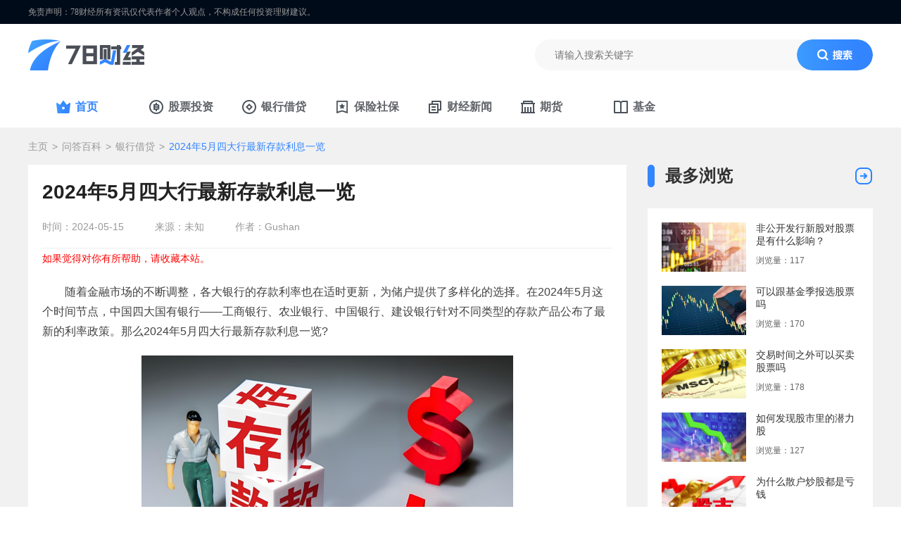

--- FILE ---
content_type: text/html
request_url: https://www.78game.com/wd/202405408026.html
body_size: 9452
content:

<!DOCTYPE html>
<html lang="zh-CN">
<head>
  <meta http-equiv="Content-Type" content="text/html;charset=UTF-8" />
  <title>2024年5月四大行最新存款利息一览-78财经网</title>
  <meta name="keywords" content="四大行">
  <meta name="description" content="随着金融市场的不断调整，各大银行的存款利率也在适时更新，为储户提供了多样化的选择。在2024年5月这个时间节点，中国四大国有银行——工商银行、农业银行、中国银行、建设银行针对不同类型的存款产品公布了最新的利率政策。">
  <meta name="author" content="78财经">
  <meta name="Copyright" content="78财经版权所有">
  <meta name="viewport" content="width=device-width, initial-scale=1.0">
  <meta name="bytedance-verification-code" content="F3iMVkWIU6XONPx2MZKN" />
  <link rel="apple-touch-icon" href="https://www.78game.com/favicon.ico">
  <link rel="mask-icon" href="https://www.78game.com/favicon.ico">
  <meta name="msapplication-TileImage" content="https://www.78game.com/favicon.ico">
  <meta http-equiv="expires" content="0">
  <meta http-equiv="Cache-Control" content="no-transform">
  <meta http-equiv="Cache-Control" content="no-siteapp">
  <meta http-equiv="x-ua-compatible" content="ie=edge">
  <meta name="referrer" content="always">
  <link rel="canonical" href="https://www.78game.com/wd/202405408026.html">
  <link rel="alternate" media="only screen and(max-width: 640px)" href="https://m.78game.com/wd/202405408026.html">
  <meta name="mobile-agent" content="format=html5; url=https://m.78game.com/wd/202405408026.html">
  <meta name="mobile-agent" content="format=xhtml; url=https://m.78game.com/wd/202405408026.html">
  <meta name="mobile-agent" content="format=wml; url=https://m.78game.com/wd/202405408026.html">
  <link href="//www.78game.com/assets/public/css/reset.css" rel="stylesheet">
  <link href="//www.78game.com/assets/common/css/swiper_4.5.3.min.css" rel="stylesheet" media="screen">
  
  <link rel="stylesheet" href="//www.78game.com/assets/common/css/common.css">
  
  
  <link href="//www.78game.com/assets/2021/pc/article/css/article.css" rel="stylesheet" media="screen">
  
  
  <link href="//www.78game.com/assets/2021/pc/common/css/sidebar.css" rel="stylesheet" media="screen">
  
  
  
  
  <script type="text/javascript" src="//www.78game.com/assets/common/js/jquery/jquery-3.1.0.min.js" charset="utf-8"></script>
  
  <script type="text/javascript" src="//www.78game.com/assets/common/js/common.js" charset="utf-8"></script>
  
  
  <script type="text/javascript" src="//www.78game.com/assets/common/js/ie_lazyload.min.js" charset="utf-8"></script>
  
  
  <script type="text/javascript" src="//www.78game.com/assets/2021/pc/article/js/article.js" charset="utf-8"></script>
  
  
  <script type="text/javascript" src="//www.78game.com/assets/2021/pc/common/js/sidebar.js" charset="utf-8"></script>
  
  
  <script type="text/javascript" src="//www.78game.com/assets/common/js/article_tuiguang.js" charset="utf-8"></script>
  
  
  <meta property="og:type" content="article">
  <meta property="og:description" content="随着金融市场的不断调整，各大银行的存款利率也在适时更新，为储户提供了多样化的选择。在2024年5月这个时间节点，中国四大国有银行——工商银行、农业银行、中国银行、建设银行针对不同类型的存款产品公布了最新的利率政策。">
  <meta property="og:release_date" content="2024-05-15T16:08:27">
  <meta property="og:title" content="2024年5月四大行最新存款利息一览">
  <meta property="og:url" content="https://www.78game.com/wd/202405408026.html">
  <meta property="og:site_name" content="78game">
  <script type="application/ld+json">
    {
        "@context": "https://ziyuan.baidu.com/contexts/cambrian.jsonld",
        "@id": 'https://www.78game.com/wd/202405408026.html',
        
        "@type": "article",
        
        "name": "2024年5月四大行最新存款利息一览",
        "url": "https://www.78game.com/wd/202405408026.html",
        "potentialAction": {
                "@type": "SearchAction",
                "target": "https://www.78game.com/wd/202405408026.html/search?q={search_term_string}",
                "query-input": "required name=search_term_string"
            }
        "appid": "否",
        "title": '2024年5月四大行最新存款利息一览',
        "description": '随着金融市场的不断调整，各大银行的存款利率也在适时更新，为储户提供了多样化的选择。在2024年5月这个时间节点，中国四大国有银行——工商银行、农业银行、中国银行、建设银行针对不同类型的存款产品公布了最新的利率政策。',
        "pubDate": '2024-05-15T16:08:27',
        "upDate": '1970-01-01T08:00:00',
        "data":{
                "WebPage":{
                    "pcUrl":"https://www.78game.com/wd/202405408026.html",
                    "wapUrl":"https://m.78game.com/wd/202405408026.html",
                    "fromSrc":"78财经"
                }
        }
    }
    </script>
  	<script>
      (function(){
      var el = document.createElement("script");
      el.src = "https://lf1-cdn-tos.bytegoofy.com/goofy/ttzz/push.js?11b83273b946d31ffc6e343d4420372924302bda6da3b973911f25927cc4bc28fd9a9dcb5ced4d7780eb6f3bbd089073c2a6d54440560d63862bbf4ec01bba3a";
      el.id = "ttzz";
      var s = document.getElementsByTagName("script")[0];
      s.parentNode.insertBefore(el, s);
      })(window)
	</script>

</head>

<body>
    <div class="page">
              <!-- header -->
        <header>
            <div class="mianze">
                <span>免责声明：78财经所有资讯仅代表作者个人观点，不构成任何投资理财建议。</span>
            </div>
            <div class="wrapper">
                <a href="https://www.78game.com/" class="logo" title="78财经">
                    <img src="//www.78game.com/assets/2021/pc/common/images/logo.png" alt="">
                </a>
                <div class="search">
                    <form>
                      <input class="input" name="q" type="text" placeholder="请输入搜索关键字" id="searchValue">
                      <input name="s" value="10236160761869243055" type="hidden">
                      <input name="entry" value="1" type="hidden">
                      <button class="btn icon_search" value="" type="submit" id="searchBtn"><i></i><span></span></button>
                    </form>
                   
                  </div>
            </div>
        </header>
        <!-- /header -->
        <!-- 导航 -->
        <nav class="nav">
            <div class="wrapper">
              <ul class="nav_list">
                <li class="active"><a href="/" target="_blank" title="首页">首页</a></li>
                <li><a href="//www.78game.com/gptz/" target="_blank" title="股票投资">股票投资</a></li>
                <li><a href="//www.78game.com/wd/yhjd/" target="_blank" title="银行借贷">银行借贷</a></li>
                <li><a href="//www.78game.com/lcbx/bxsb/" target="_blank" title="保险社保">保险社保</a></li>
                <li><a href="//www.78game.com/news/" target="_blank" title="财经新闻">财经新闻</a></li>
                <li><a href="//www.78game.com/jjqh/qh/" target="_blank" title="期货">期货</a></li>
                <li><a href="//www.78game.com/jjqh/jj/" target="_blank" title="基金">基金</a></li>
              </ul>
            </div>
        </nav>
        <!-- /导航 -->
      <div class="main">
        <div class="bread">
          <a href='https://www.78game.com/'>主页</a> > <a href='https://www.78game.com/wd/'>问答百科</a> > <a href='https://www.78game.com/wd/yhjd/'>银行借贷</a> > <span>2024年5月四大行最新存款利息一览</span>
        </div>
        <div class="content_box">
          <div class="main_left">
            <div class="article_box">
              <div class="article_title">
                <h1>2024年5月四大行最新存款利息一览</h1>
                <div class="other">
                  <span>时间：2024-05-15</span>
                  <span>来源：未知</span>
                  <span>作者：Gushan</span>
                </div>
              </div>
              <div class="content">
                
                <div class="api_clear">



                

<!--use type29-->

<span style="font-size:14px;"><span style="color:#ff0000;">如果觉得对你有所帮助，请收藏本站。</span></span>





</div>
                <p>
	随着金融市场的不断调整，各大银行的存款利率也在适时更新，为储户提供了多样化的选择。在2024年5月这个时间节点，中国四大国有银行&mdash;&mdash;工商银行、农业银行、中国银行、建设银行针对不同类型的存款产品公布了最新的利率政策。那么2024年5月四大行最新存款利息一览?</p>
<p style="text-align: center;">
	<img alt='2024年5月四大行最新存款利息一览' title='2024年5月四大行最新存款利息一览' class="scrollLoading" src="https://img.78game.com/uploads/allimg/240515/63-240515162035.png" /></p>
<h2>
	一、活期存款利率</h2>
<p>
	在活期存款方面，四大行统一调低了利率，响应了市场趋势，为储户提供便捷资金管理的同时，鼓励资金向更长期限的产品转移。目前公布的活期存款利率为0.02%，这一调整体现了活期存款作为流动性最强的储蓄方式，在当前低利率环境下的特点。</p>
<h2>
	二、定期存款利率</h2>
<p>
	对于偏好固定期限且希望获得相对稳定收益的储户，定期存款依旧是个不错的选择。四大行的定期存款利率分为六个档次，具体如下：</p>
<p>
	1、3个月：年化利率约为1.40%，适合短期资金存放。</p>
<p>
	2、6个月：年化利率提升至1.60%，为中期资金提供了更优的增值方案。</p>
<p>
	3、1年期：年化利率为1.70%，适合规划一年内的资金安排。</p>
<p>
	4、2年期：进一步提高至1.90%，适合较长期的资金锁定。</p>
<p>
	5、3年期：年化利率达到2.35%，在较长周期内提供了更为可观的回报。</p>
<p>
	6、5年期：顶格年化利率约为2.40%，为长期储户提供了稳定的收益预期。</p>
<h2>
	三、大额存单利率</h2>
<p>
	对于拥有较大闲置资金并追求更高收益的客户，大额存单成为了理想之选。四大银行的大额存单产品利率普遍高于普通定期存款，且期限选择丰富，利率详情如下：</p>
<p>
	1、1个月与3个月：年化利率均为1.5%，为短期资金增值提供了新途径。</p>
<p>
	2、6个月：年化利率升至1.7%，较3个月和1个月期限更具吸引力。</p>
<p>
	3、1年期：年化利率设定为1.8%，比普通定期更有优势。</p>
<p>
	4、2年期：年化利率为1.9%，适合中期财务规划。</p>
<p>
	5、3年期：年化利率高达2.35%，成为长期投资的热门选项。</p>
<p>
	6、5年期：年化利率同样为2.4%，与3年期持平，但提供了更长的投资期限。</p>
<p>
	2024年5月四大行的最新存款利率调整，为不同需求的储户提供了灵活多样的选择空间。无论是偏好高流动性的活期存款，还是寻求稳定收益的定期存款，或是有大额资金管理需求的投资者，都能在当前的利率体系中找到合适自己的存储方案。在进行存款决策时，储户应综合考量个人的财务状况、风险承受能力和未来的资金需求，以实现资产的最优化配置。</p>

                <div class="api_clear">



                


<center>
	<div style="text-align: left;">
		<span style="color: rgb(0, 128, 128); font-size: 14px;">免责声明：文章不代表本网站立场，文章内容仅供参考，不构成任何投资建议，谨防风险!</span></div>
</center>






</div>

              </div>
            </div>
            <!-- 相关阅读 end-->
            <div class="about_read">
              <div class="common_title">
                  <span>相关阅读</span>
                  <!-- <a class="more" href="" target="_blank"></a> -->
                </div>
                <div class="list">
                  <a href="https://www.78game.com/wd/202405408080.html" class="list_item no_img" target="_blank" title="理财产品是混合类好还是固定收益">
                      
                      <div class="right">
                          <div class="title"><span>理财产品是混合类好还是固定收益</span><span class="look_tim">
                              5分钟前发布
                          </span></div>
                          <p>在琳琅满目的理财市场中，投资者常面临一个抉择：是选择混合类理财产品，还是坚持稳健的固定收益产品?每种类型都有其独特的优势与潜在风险，适合不同风险偏好及投资目标的投资者。</p>
                          
                      </div>
                  </a>
<a href="https://www.78game.com/wd/202405408026.html" class="list_item no_img" target="_blank" title="2024年5月四大行最新存款利息一览">
                      
                      <div class="right">
                          <div class="title"><span>2024年5月四大行最新存款利息一览</span><span class="look_tim">
                              23小时前发布
                          </span></div>
                          <p>随着金融市场的不断调整，各大银行的存款利率也在适时更新，为储户提供了多样化的选择。在2024年5月这个时间节点，中国四大国有银行——工商银行、农业银行、中国银行、建设银行针对不同类型的存款产品公布了最新的利率政策。</p>
                          
                      </div>
                  </a>
<a href="https://www.78game.com/wd/202405408025.html" class="list_item no_img" target="_blank" title="500万存银行一年利息多少">
                      
                      <div class="right">
                          <div class="title"><span>500万存银行一年利息多少</span><span class="look_tim">
                              23小时前发布
                          </span></div>
                          <p>在当前的经济环境下，储蓄作为一种稳健的理财方式，仍然是许多人的首选。特别是对于拥有大额资金的储户而言，选择合适的银行及存款期限尤为重要。以五大国有商业银行——工商银行、农业银行、中国银行、建设银行和交通银行的定期存款利率为例，我们来具体计算一下如果将500万元人民币存入银行一年，按照1年期1.45%的年利率，能获得多少利息收入。</p>
                          
                      </div>
                  </a>
<a href="https://www.78game.com/wd/202405408024.html" class="list_item no_img" target="_blank" title="贷款利息为什么按360天算">
                      
                      <div class="right">
                          <div class="title"><span>贷款利息为什么按360天算</span><span class="look_tim">
                              23小时前发布
                          </span></div>
                          <p>在金融领域，特别是贷款业务中，有一个看似不寻常却广泛接受的惯例：一年的利息计算通常基于360天而非实际的365或366天。这一做法背后蕴含着历史传承、计算便利性以及行业标准化的考量。</p>
                          
                      </div>
                  </a>
<a href="https://www.78game.com/wd/202405408023.html" class="list_item no_img" target="_blank" title="银行利息如何计算">
                      
                      <div class="right">
                          <div class="title"><span>银行利息如何计算</span><span class="look_tim">
                              23小时前发布
                          </span></div>
                          <p>在日常的金融活动中，无论是存款还是贷款，利息的计算都是绕不开的话题。准确理解利息的计算方法不仅有助于我们更好地规划财务，还能在选择银行产品时做出更为明智的决策。</p>
                          
                      </div>
                  </a>
<a href="https://www.78game.com/wd/202405408022.html" class="list_item no_img" target="_blank" title="中国银行与中国人民银行有什么差别">
                      
                      <div class="right">
                          <div class="title"><span>中国银行与中国人民银行有什么差别</span><span class="look_tim">
                              23小时前发布
                          </span></div>
                          <p>在中国金融体系的浩瀚星图中，中国银行与中国人民银行作为两大重量级金融机构，各自扮演着不可替代的角色。尽管名称相似，两者在职能定位、服务对象、业务范围等方面却有着本质的区分。</p>
                          
                      </div>
                  </a>
<a href="https://www.78game.com/wd/202405408021.html" class="list_item no_img" target="_blank" title="四大行是哪几个银行">
                      
                      <div class="right">
                          <div class="title"><span>四大行是哪几个银行</span><span class="look_tim">
                              1天前发布
                          </span></div>
                          <p>在中国经济的广阔舞台上，矗立着四座金融巨擘，它们被统称为“四大行”，不仅是国内金融体系的中流砥柱，也是全球金融领域的关键参与者。这四大银行以其庞大的资产规模、广泛的业务网络、深厚的历史积淀以及对国民经济的深远影响，构成了中国经济血脉中的重要组成部分。</p>
                          
                      </div>
                  </a>
<a href="https://www.78game.com/wd/202405408020.html" class="list_item no_img" target="_blank" title="节假日可以办银行卡吗">
                      
                      <div class="right">
                          <div class="title"><span>节假日可以办银行卡吗</span><span class="look_tim">
                              1天前发布
                          </span></div>
                          <p>在快节奏的现代生活中，节假日成为了许多人安排个人事务的黄金时段，包括处理金融业务。</p>
                          
                      </div>
                  </a>
<a href="https://www.78game.com/wd/202405408019.html" class="list_item no_img" target="_blank" title="2024年四大银行排行榜">
                      
                      <div class="right">
                          <div class="title"><span>2024年四大银行排行榜</span><span class="look_tim">
                              1天前发布
                          </span></div>
                          <p>在2024年的全球经济舞台上，中国四大国有银行再次证明了其在全球金融体系中的稳固地位。根据最新发布的Brand Finance全球500强榜单，工商银行、中国建设银行、中国农业银行以及中国银行不仅继续占据全球最具价值银行品牌排行榜的前四位，而且品牌价值均呈现稳步增长态势，彰显了中国银行业在国际金融市场中的领导力和影响力。</p>
                          
                      </div>
                  </a>
<a href="https://www.78game.com/wd/202405408018.html" class="list_item no_img" target="_blank" title="国内互联网银行排行榜">
                      
                      <div class="right">
                          <div class="title"><span>国内互联网银行排行榜</span><span class="look_tim">
                              1天前发布
                          </span></div>
                          <p>在金融科技浪潮的推动下，中国的互联网银行如繁星般点缀在金融版图上，它们以创新的业务模式、高效的运营效率和卓越的客户体验，正逐步改变着传统银行业的格局。</p>
                          
                      </div>
                  </a>
<a href="https://www.78game.com/wd/202405408017.html" class="list_item no_img" target="_blank" title="类似于新网银行的银行还有几家">
                      
                      <div class="right">
                          <div class="title"><span>类似于新网银行的银行还有几家</span><span class="look_tim">
                              1天前发布
                          </span></div>
                          <p>在中国金融行业快速发展的背景下，新形态的银行如雨后春笋般涌现，新网银行作为一家典型的互联网银行，以其数字化、便捷化的金融服务模式受到了广泛关注。新网银行的成功不仅展示了金融科技的力量，也激发了市场对同类银行的兴趣。</p>
                          
                      </div>
                  </a>
<a href="https://www.78game.com/wd/202405407851.html" class="list_item no_img" target="_blank" title="2024年银行最新贷款利率一览">
                      
                      <div class="right">
                          <div class="title"><span>2024年银行最新贷款利率一览</span><span class="look_tim">
                              6天前发布
                          </span></div>
                          <p>随着经济环境的不断变化，各大银行纷纷调整其贷款产品利率，以适应市场需求并促进资金流动。2024年，无论是消费、经营、购车还是购房，各类贷款利率均呈现出多样化的趋势，为借款人提供了更加灵活的选择空间。</p>
                          
                      </div>
                  </a>
<a href="https://www.78game.com/wd/202405407850.html" class="list_item no_img" target="_blank" title="房贷在什么时候扣款">
                      
                      <div class="right">
                          <div class="title"><span>房贷在什么时候扣款</span><span class="look_tim">
                              6天前发布
                          </span></div>
                          <p>在承担着房贷的日常生活中，了解房贷扣款的具体时间至关重要，它关乎到资金安排、避免逾期罚款以及维护良好的信用记录。不同银行或贷款机构对于房贷扣款的时间设定各有差异，但通常遵循一定的规律和原则。</p>
                          
                      </div>
                  </a>
<a href="https://www.78game.com/wd/202405407849.html" class="list_item no_img" target="_blank" title="20年的房贷提前还可以吗">
                      
                      <div class="right">
                          <div class="title"><span>20年的房贷提前还可以吗</span><span class="look_tim">
                              6天前发布
                          </span></div>
                          <p>在当今社会，购房贷款已成为多数家庭的重大财务决策之一，而20年房贷期限更是不少购房者的选择。随着时间推移，一些借款人可能会遇到财务状况改善的情况，进而考虑提前还款以减轻长期负债压力或节省利息支出。</p>
                          
                      </div>
                  </a>
<a href="https://www.78game.com/wd/202405407848.html" class="list_item no_img" target="_blank" title="利率降低对等额本息有影响吗">
                      
                      <div class="right">
                          <div class="title"><span>利率降低对等额本息有影响吗</span><span class="look_tim">
                              6天前发布
                          </span></div>
                          <p>在当今多变的金融市场中，利率的波动是常态，而这对采用等额本息还款方式的借款人而言，无疑是一个值得探讨的话题。等额本息还款是一种常见的贷款偿还方式，特点是每月还款金额固定，包含本金和利息两部分，其中每月的利息支付随着剩余本金的减少而逐步下降。</p>
                          
                      </div>
                  </a>

                </div>
            </div>
            <!-- 相关阅读 end-->
          </div>
          <div class="sidebar">
                   
        
        	<!-- 最多浏览 -->
				<div class="maximum_browsing">
              <div class="common_title">
                <span>最多浏览</span>
                <a class="more" href="//www.78game.com/gptz/" target="_blank"></a>
              </div>
              <div class="list_wrap">
                <a href="https://www.78game.com/gptz/202406409372.html" target="_blank" class="list_item" title="非公开发行新股对股票是有什么影响？">
                  <img src="https://img.78game.com/uploads/allimg/240611/63-2406111T230.png" alt="非公开发行新股对股票是有什么影响？">
                  <div class="right">
                    <p>非公开发行新股对股票是有什么影响？</p>
                    <span>浏览量：117</span>
                  </div>
                </a>
<a href="https://www.78game.com/gptz/202406409371.html" target="_blank" class="list_item" title="可以跟基金季报选股票吗">
                  <img src="https://img.78game.com/uploads/allimg/240611/63-2406111S953.png" alt="可以跟基金季报选股票吗">
                  <div class="right">
                    <p>可以跟基金季报选股票吗</p>
                    <span>浏览量：170</span>
                  </div>
                </a>
<a href="https://www.78game.com/gptz/202406409370.html" target="_blank" class="list_item" title="交易时间之外可以买卖股票吗">
                  <img src="https://img.78game.com/uploads/allimg/240611/63-2406111SK6.png" alt="交易时间之外可以买卖股票吗">
                  <div class="right">
                    <p>交易时间之外可以买卖股票吗</p>
                    <span>浏览量：178</span>
                  </div>
                </a>
<a href="https://www.78game.com/gptz/202406409369.html" target="_blank" class="list_item" title="如何发现股市里的潜力股">
                  <img src="https://img.78game.com/uploads/allimg/240611/63-2406111S516.png" alt="如何发现股市里的潜力股">
                  <div class="right">
                    <p>如何发现股市里的潜力股</p>
                    <span>浏览量：127</span>
                  </div>
                </a>
<a href="https://www.78game.com/gptz/202406409368.html" target="_blank" class="list_item" title="为什么散户炒股都是亏钱">
                  <img src="https://img.78game.com/uploads/allimg/240611/63-2406111S221.png" alt="为什么散户炒股都是亏钱">
                  <div class="right">
                    <p>为什么散户炒股都是亏钱</p>
                    <span>浏览量：79</span>
                  </div>
                </a>

              </div>
				</div>
           <!-- 快讯 -->
            <div class="common_title">
              <span>7x24快讯</span>
              <a class="more" href="/cjkx/" target="_blank"></a>
            </div>
            <div class="kuaixun">
                <div class="kuaixun_wrap">
                  <div class="item">
                        <i></i>
                        <div class="kx_tim">2025-12-15 11:13:25</div>
                        <a class="tit" href="https://www.78game.com/news/445627.html" target="_blank" title="OpenAI概念股美股遇冷 市值蒸发超5000亿">OpenAI概念股美股遇冷 市值蒸发超5000亿</a>
                    </div>
<div class="item">
                        <i></i>
                        <div class="kx_tim">2025-12-15 11:13:11</div>
                        <a class="tit" href="https://www.78game.com/news/445630.html" target="_blank" title="美股策略师预测2026年标普走势">美股策略师预测2026年标普走势</a>
                    </div>
<div class="item">
                        <i></i>
                        <div class="kx_tim">2025-12-15 11:12:59</div>
                        <a class="tit" href="https://www.78game.com/news/445631.html" target="_blank" title="SpaceX计划2026年IPO 目标估值1.5万亿美元">SpaceX计划2026年IPO 目标估值1.5万亿美元</a>
                    </div>
<div class="item">
                        <i></i>
                        <div class="kx_tim">2025-12-15 11:12:48</div>
                        <a class="tit" href="https://www.78game.com/news/445632.html" target="_blank" title="小鹏汽车将发布VLA 2.0 挑战特斯拉FSD">小鹏汽车将发布VLA 2.0 挑战特斯拉FSD</a>
                    </div>
<div class="item">
                        <i></i>
                        <div class="kx_tim">2025-12-15 11:12:20</div>
                        <a class="tit" href="https://www.78game.com/news/445633.html" target="_blank" title="美股“AI交易”股集体下挫">美股“AI交易”股集体下挫</a>
                    </div>
<div class="item">
                        <i></i>
                        <div class="kx_tim">2025-12-15 11:11:56</div>
                        <a class="tit" href="https://www.78game.com/news/445634.html" target="_blank" title="摩尔线程拟用75亿闲置资金进行现金管理">摩尔线程拟用75亿闲置资金进行现金管理</a>
                    </div>
<div class="item">
                        <i></i>
                        <div class="kx_tim">2025-12-15 11:11:30</div>
                        <a class="tit" href="https://www.78game.com/news/445636.html" target="_blank" title="摩尔线程股价飙升 市值逼近寒武纪">摩尔线程股价飙升 市值逼近寒武纪</a>
                    </div>
<div class="item">
                        <i></i>
                        <div class="kx_tim">2025-12-15 11:11:10</div>
                        <a class="tit" href="https://www.78game.com/news/445638.html" target="_blank" title="北交所市值打新传闻不实 市场期待改革">北交所市值打新传闻不实 市场期待改革</a>
                    </div>

                </div>
            </div>
          <!-- 快讯 end-->
          <!-- 推荐游戏 -->
          <div class="selected_game_nopic">
            <div class="common_title">
              <span>热门文章</span>
              <a class="more" href="//www.78game.com/wd/yhjd/" target="_blank"></a>
            </div>
            <div class="list">
              <a class="item" href="https://www.78game.com/wd/202501419046.html" title="国债一共分几种 国债种类大全" target="_blank">
                国债一共分几种 国债种类大全
              </a>
<a class="item" href="https://www.78game.com/wd/202501419045.html" title="什么是央行逆回购 央行逆回购含义解析" target="_blank">
                什么是央行逆回购 央行逆回购含义解析
              </a>
<a class="item" href="https://www.78game.com/wd/202501419047.html" title="钱如何避免贬值太快 钱保值的方法" target="_blank">
                钱如何避免贬值太快 钱保值的方法
              </a>
<a class="item" href="https://www.78game.com/wd/202501419044.html" title="2025年1月农商银行利息是多少 2025年1月农商银行最新利息" target="_blank">
                2025年1月农商银行利息是多少 2025年1月农商银行最新利息
              </a>
<a class="item" href="https://www.78game.com/wd/202501419043.html" title="2025年国债与定期存款哪个利息高 2025年国债与定期存款利息一览" target="_blank">
                2025年国债与定期存款哪个利息高 2025年国债与定期存款利息一览
              </a>
<a class="item" href="https://www.78game.com/wd/202412418228.html" title="12月LPR报价是多少" target="_blank">
                12月LPR报价是多少
              </a>
<a class="item" href="https://www.78game.com/wd/202412418227.html" title="小额理财（不亏本金）有哪些方式" target="_blank">
                小额理财（不亏本金）有哪些方式
              </a>
<a class="item" href="https://www.78game.com/wd/202412418226.html" title="2024年12月工商银行最新利息是多少" target="_blank">
                2024年12月工商银行最新利息是多少
              </a>
<a class="item" href="https://www.78game.com/wd/202412418225.html" title="农村信用社存十万利息有多少" target="_blank">
                农村信用社存十万利息有多少
              </a>
<a class="item" href="https://www.78game.com/wd/202305348357.html" title="余额宝元旦收益如何计算" target="_blank">
                余额宝元旦收益如何计算
              </a>

            </div>
          </div>
          <!-- 推荐游戏 end-->

          </div>
        </div>
      </div>
      <!-- 底部 -->
              <div class="bottom">
            <div class="wrapper">
                <div class="bottom_nav">
                   <!-- <a target="_blank" href="/news/btc/">比特币</a>
                    <a target="_blank" href="/news/policy/">政策</a>
                    <a target="_blank" href="/news/jingzhengbi/">竞争币</a>
                    <a target="_blank" href="/news/NFT/">NFT</a>
                    <a target="_blank" href="/news/exchange/">交易所</a>
                    <a target="_blank" href="/news/wiki/">百科</a>
                    <a target="_blank" href="/news/character/">人物</a> -->
                </div>
                <span class="copyright">Copyright © 2021-2022 78Game. All rights reserved.    <a href='https://beian.miit.gov.cn/#/Integrated/index' target='_blank'>闽ICP备2024058879号-7</a></span>
            </div>
        </div>
      <!-- 底部 end -->
    </div>
    <!-- 统计代码 -->
<div style="display: none;"> 
    <!-- 全站统计 -->
  <script>
  var _hmt = _hmt || [];
  (function() {
    var hm = document.createElement("script");
    hm.src = "https://hm.baidu.com/hm.js?1e2d5ba0e66f3ebc83232431437d9594";
    var s = document.getElementsByTagName("script")[0]; 
    s.parentNode.insertBefore(hm, s);
  })();
  </script>

    <script>
    var _hmt = _hmt || [];
    (function() {
      var hm = document.createElement("script");
      hm.src = "https://hm.baidu.com/hm.js?c54f23b3fe40fd8bcaadb41933e26dc0";
      var s = document.getElementsByTagName("script")[0]; 
      s.parentNode.insertBefore(hm, s);
    })();
    </script>
    <script>
    var _hmt = _hmt || [];
    (function() {
      var hm = document.createElement("script");
      hm.src = "https://hm.baidu.com/hm.js?81bc526b8e797d6823e009d6c9d37b2e";
      var s = document.getElementsByTagName("script")[0]; 
      s.parentNode.insertBefore(hm, s);
    })();
    </script>
    <!-- /全站统计 -->
    
    
    
    
    <script>
    var _hmt = _hmt || [];
    (function() {
      var hm = document.createElement("script");
      hm.src = "https://hm.baidu.com/hm.js?2daaf25abd0eeff5ecaee271b84f9734";
      var s = document.getElementsByTagName("script")[0]; 
      s.parentNode.insertBefore(hm, s);
    })();
    </script>
    
    
    
    
    
      
    
     
    
    
    
    
         
      
        
    
    <script>
    var _hmt = _hmt || [];
    (function() {
        var hm = document.createElement("script");
        hm.src = "https://hm.baidu.com/hm.js?e866a85b2caa20c03b3e23564d2b1ab9";
        var s = document.getElementsByTagName("script")[0]; 
        s.parentNode.insertBefore(hm, s);
    })();
    </script>
    
    
    
    
    
    
    
    
    
    
</div>
<!-- /统计代码 -->
    
  </body>
  </html>

--- FILE ---
content_type: text/css
request_url: https://www.78game.com/assets/common/css/common.css
body_size: 2429
content:
/* 含 reset,header,nav,common_title,bottom,bread,pages 样式*/
@charset "utf-8";

body,
div,
span,
object,
iframe,
h1,
h2,
h3,
h4,
h5,
h6,
p,
blockquote,
a,
big,
em,
font,
img,
strong,
tt,
b,
u,
i,
center,
dl,
dt,
dd,
ol,
ul,
li,
fieldset,
form,
label,
table,
caption {
  padding: 0;
  margin: 0;
  border: 0
}

table {
  border-collapse: collapse;
  border-spacing: 0
}

fieldset,
img {
  border: 0
}

button,
input,
select,
textarea {
  font-size: 14px;
  font-family: "Hiragino Sans GB", "Helvetica Neue", "Helvetica", '\5FAE\8F6F\96C5\9ED1', '\5b8b\4f53', tahoma, arial, sans-serif;
  outline: 0;
  -moz-outline: 0;
  padding: 0;
  margin: 0
}

ol,
ul,
li {
  list-style: none
}

li {
  vertical-align: text-top
}

h1,
h2,
h3,
h4,
h5,
h6 {
  font-size: 100%
}

script {
  height: 0;
  line-height: 0
}

em,
i {
  font-style: normal
}

.clear {
  clear: both;
  zoom: 1
}

.clear:before,
.clearfix:after {
  content: ".";
  display: block;
  height: 0;
  clear: both;
  visibility: hidden
}

.clearfix {
  zoom: 1
}

.clearfix:after {
  clear: both;
  overflow: hidden
}

.fix,
.top_toolbar {
  position: fixed;
  -webkit-transform: translateZ(0);
  -ms-transform: translateZ(0);
  -o-transform: translateZ(0);
  transform: translateZ(0)
}

.hide,
.hidden {
  display: none
}

a:link,
a:visited,
a:hover,
a:active {
  text-decoration: none;
  -webkit-tap-highlight-color: rgba(0, 0, 0, 0);
  -webkit-tap-highlight-color: transparent;
  outline: 0;
  -moz-outline: 0
}

a,
button,
.btn {
  cursor: pointer
}

.wrap,
.wrapper {
  width: 1200px;
  position: relative;
  margin: 0 auto
}

html {
  width: 100%;
  min-height: 100%
}

body {
  width: 100%;
  min-width: 1200px;
  min-height: 100%;
  font-size: 14px;
  font-family: "Hiragino Sans GB", "Helvetica Neue", "Helvetica", '\5FAE\8F6F\96C5\9ED1', '\5b8b\4f53', tahoma, arial, sans-serif;
  color: #333
}

.page {
  width: 100%;
  height: 100%
}

header {
  background-color: #fff
}

header .mianze {
  width: 100%;
  height: 34px;
  background: #000B19;
  font-size: 12px;
  font-family: Microsoft YaHei;
  font-weight: 400;
  color: #999999
}

header .mianze span {
  display: block;
  width: 1200px;
  height: 100%;
  line-height: 34px;
  margin: 0 auto
}

header .wrapper {
  position: relative;
  width: 1200px;
  height: 88px;
  margin: 0 auto
}

header .wrapper .logo {
  position: absolute;
  top: 0;
  bottom: 0;
  left: 0;
  margin: auto 0;
  width: 165px;
  height: 44px
}

header .wrapper .logo img {
  display: block;
  width: 100%;
  height: 100%
}

header .wrapper .search {
  position: absolute;
  top: 0;
  bottom: 0;
  right: 0;
  margin: auto 0;
  width: 480px;
  height: 44px;
  background: #F8F8F8;
  border-radius: 22px
}

header .wrapper .search form {
  width: 480px;
  height: 44px;
  background: #F8F8F8;
  border-radius: 22px
}

header .wrapper .search form .input {
  width: 330px;
  height: 100%;
  float: left;
  margin-left: 28px;
  border: none;
  outline: none;
  vertical-align: top;
  background: #F8F8F8
}

header .wrapper .search form .icon_search {
  width: 108px;
  height: 44px;
  float: right;
  background: url("//www.78game.com/uploads/20221215/search1.png") no-repeat center;
  background-size: cover;
  border-radius: 26px;
  border: none;
  cursor: pointer
}

header .wrapper .search form .icon_search:hover {
  background-image: url("//www.78game.com/uploads/20221215/search2.png")
}

nav {
  box-sizing: border-box;
  height: 60px;
  background: #fff;
  border-bottom: 1px solid #F4F4F4
}

nav .wrapper {
  width: 1200px;
  margin: 0 auto
}

nav .nav_list {
  overflow: hidden
}

nav .nav_list li {
  float: left;
  width: 11%;
  height: 60px
}

nav .nav_list li a {
  margin-left: 40px;
  position: relative;
  display: block;
  height: 100%;
  line-height: 60px;
  padding-left: 27px;
  font-size: 16px;
  font-weight: bold;
  color: #5F6368
}

nav .nav_list li a::before {
  position: absolute;
  top: 0;
  bottom: 0;
  left: 0;
  margin: auto 0;
  content: "";
  width: 20px;
  height: 20px;
  background: url("//www.78game.com/uploads/20221215/icon_1.png") no-repeat center;
  background-size: cover
}

nav .nav_list li.active a {
  color: #3385FF
}

nav .nav_list li a:hover {
  color: #3385FF
}

nav .nav_list li:nth-of-type(1):hover a::before,
nav .nav_list .active:nth-of-type(1) a::before {
  background-image: url("//www.78game.com/uploads/20221215/icon_2.png")
}

/* E:\js1.18183.com\trunk\78game\2022\pc\images */
nav .nav_list li:nth-of-type(2) a::before {
  background-image: url("//www.78game.com/uploads/20221215/icon_5.png")
}

nav .nav_list li:nth-of-type(2):hover a::before,
nav .nav_list .active:nth-of-type(2) a::before {
  background-image: url("//www.78game.com/uploads/20221215/icon_6.png")
}

nav .nav_list li:nth-of-type(3) a::before {
  background-image: url("//www.78game.com/uploads/20221215/icon_9.png")
}

nav .nav_list li:nth-of-type(3):hover a::before,
nav .nav_list .active:nth-of-type(3) a::before {
  background-image: url("//www.78game.com/uploads/20221215/icon_10.png")
}

nav .nav_list li:nth-of-type(4) a::before {
  background-image: url("//www.78game.com/uploads/20221215/icon_7.png")
}

nav .nav_list li:nth-of-type(4):hover a::before,
nav .nav_list .active:nth-of-type(4) a::before {
  background-image: url("//www.78game.com/uploads/20221215/icon_8.png")
}

nav .nav_list li:nth-of-type(5) a::before {
  background-image: url("//www.78game.com/uploads/20221215/icon_3.png")
}

nav .nav_list li:nth-of-type(5):hover a::before,
nav .nav_list .active:nth-of-type(5) a::before {
  background-image: url("//www.78game.com/uploads/20221215/icon_4.png")
}

nav .nav_list li:nth-of-type(6) a::before {
  background-image: url("//www.78game.com/uploads/20221215/icon_13.png")
}

nav .nav_list li:nth-of-type(6):hover a::before,
nav .nav_list .active:nth-of-type(6) a::before {
  background-image: url("//www.78game.com/uploads/20221215/icon_14.png")
}

nav .nav_list li:nth-of-type(7) a::before {
  background-image: url("//www.78game.com/uploads/20221215/icon_15.png")
}

nav .nav_list li:nth-of-type(7):hover a::before,
nav .nav_list .active:nth-of-type(7) a::before {
  background-image: url("//www.78game.com/uploads/20221215/icon_16.png")
}

nav .nav_list li:nth-of-type(8) a::before {
  background-image: url("//www.78game.com/uploads/20221215/icon_17.png")
}

nav .nav_list li:nth-of-type(8):hover a::before,
nav .nav_list .active:nth-of-type(8) a::before {
  background-image: url("//www.78game.com/uploads/20221215/icon_18.png")
}

nav .nav_list li:nth-of-type(9) a::before {
  background-image: url("//www.78game.com/uploads/20221215/icon_7.png")
}

nav .nav_list li:nth-of-type(9):hover a::before,
nav .nav_list .active:nth-of-type(9) a::before {
  background-image: url("//www.78game.com/uploads/20221215/icon_8.png")
}

.common_title {
  font-size: 20px;
  overflow: hidden;
  font-weight: bold;
  padding-bottom: 30px;
  box-sizing: border-box
}

.common_title span {
  float: left;
  color: #333;
  font-size: 24px;
  padding-left: 25px;
  position: relative
}

.common_title span:after {
  content: '';
  display: block;
  width: 10px;
  height: 100%;
  border-radius: 5px;
  background-color: #3385FF;
  position: absolute;
  left: 0;
  top: 0
}

.common_title .more {
  float: right;
  width: 26px;
  height: 26px;
  display: block;
  background: url(//www.78game.com/assets/common/img/more.png) no-repeat;
  background-size: 60px 32px;
  background-position: -3px -3px;
  margin-top: 3px
}

.common_title a:hover {
  background-position: -31px -3px
}

.bottom {
  width: 100%;
  height: 160px;
  overflow: hidden;
  background: #000B19;
  padding: 50px 0;
  box-sizing: border-box
}

.bottom .wrapper {
  width: 1200px;
  margin: 0 auto
}

.bottom .wrapper .bottom_nav {
  width: 100%;
  overflow: hidden
}

.bottom .wrapper .bottom_nav a {
  width: 14%;
  float: left;
  font-size: 15px;
  font-family: Microsoft YaHei;
  font-weight: 400;
  color: #E2E5EA;
  text-align: center
}

.bottom .wrapper .copyright {
  display: block;
  margin-top: 40px;
  font-size: 12px;
  font-weight: 400;
  color: #7B7D7F;
  text-align: center
}
.bottom .wrapper .copyright a{
  color: #7B7D7F;
}

.bread {
  width: 100%;
  height: 30px;
  line-height: 30px;
  color: #999;
  margin: auto;
  font-size: 0;
  padding: 11px 0;
  box-sizing: content-box
}

.bread a {
  display: inline-block;
  color: #999;
  transition: color .3s;
  font-size: 14px;
  position: relative;
  padding-right: 20px
}

.bread a:before {
  content: '>';
  display: inline-block;
  width: 20px;
  height: 20px;
  text-align: center;
  line-height: 20px;
  position: absolute;
  font-size: 14px;
  top: 0;
  right: 0;
  bottom: 0;
  margin: auto
}

.bread span {
  color: #3385FF;
  font-size: 14px
}

.foot_mianze {
  width: 100%;
  height: 60px;
  margin-top: 40px;
  padding-top: 14px;
  background: #1F262F;
  box-sizing: border-box
}

.foot_mianze .mianze_text {
  display: block;
  width: 1200px;
  height: 100%;
  margin: 0 auto;
  color: #979CA0;
  font-size: 12px;
  font-weight: 400;
  line-height: 18px;
  text-align: center
}

.pages {
  height: 35px;
  padding: 10px 0;
  margin-bottom: 60px;
  position: relative;
  left: 50%;
  float: left
}

.pages ul {
  overflow: hidden;
  font-size: 14px;
  position: relative;
  left: -50%
}

.pages li {
  float: left;
  display: block;
  margin-right: 3px;
  background-color: #fff;
  color: #767676;
  overflow: hidden
}

.pages a {
  float: left;
  padding: 0 12px;
  border: 1px solid #ededed;
  border-radius: 5px;
  height: 33px;
  line-height: 33px;
  display: block;
  color: #767676
}

.pages a:hover {
  color: #3385FF
}

.pages span.disabled,
.pages .disabled span {
  float: left;
  display: block;
  height: 33px;
  line-height: 33px;
  border: 1px solid #ededed;
  padding: 0 12px;
  color: #767676
}

.pages a.active,
.pages li.active span,
.pages li.active a {
  background-color: #3385FF;
  border: 1px solid #3385FF;
  color: #fff
}

.pages li.active span {
  display: inline-block;
  padding: 0 12px;
  height: 33px;
  line-height: 33px;
  color: #fff;
  overflow: hidden;
  border-radius: 5px
}

.pages span.pageinfo {
  display: inline-block;
  height: 35px;
  line-height: 35px;
  border: 0;
  padding-left: 20px
}

.pages span.pageinfo strong {
  display: inline-block;
  padding: 0 2px;
  color: #3385FF;
  font-weight: normal
}
.guideDownLoad2,.guideDownLoad{
  display: none!important;
}

--- FILE ---
content_type: text/css
request_url: https://www.78game.com/assets/2021/pc/article/css/article.css
body_size: 5133
content:
.page {
    background-color: #f1f1f1
}

.main {
    width: 1200px;
    margin: 0 auto;
    padding-bottom: 60px;
    box-sizing: border-box
}

.content_box {
    overflow: hidden
}

.main_left {
    float: left;
    width: 850px;
    background-color: #fff
}

.main_left.games {
    background-color: #f1f1f1
}

.article_box {
    padding: 20px;
    margin-bottom: 20px;
    box-sizing: border-box;
    border-radius: 10px;
    overflow: hidden
}

.article_title {
    padding-bottom: 10px;
    box-sizing: border-box;
    border-bottom: 1px solid #ededed
}

.article_title h1 {
    color: #222;
    font-size: 28px;
    margin-bottom: 10px;
    display: -webkit-box;
    overflow: hidden;
    text-overflow: ellipsis;
    word-wrap: break-word;
    white-space: normal !important;
    -webkit-line-clamp: 2;
    -webkit-box-orient: vertical
}

.article_title .other {
    height: 40px;
    line-height: 40px;
    font-size: 14px;
    overflow: hidden;
    color: #999;
    text-indent: 0
}

.article_title .other span {
    height: 40px;
    display: inline-block;
    margin-right: 40px
}

.article_title .other span a {
    color: #999
}

.article_box .content {
    color: #424242;
    font-size: 16px;
    line-height: 1.8
}

.article_box .content p {
    text-indent: 2em;
    margin: 20px 0;
    word-break: break-all
}

.article_box .content img {
    max-width: 100%;
    height: auto;
    display: block;
    margin: 0 auto;
    margin-top: 20px
}

.article_box .label {
    display: flex;
    align-items: center;
    padding: 0 20px;
    margin-bottom: 40px;
    box-sizing: border-box
}

.article_box .label span {
    color: #333;
    font-size: 16px;
    margin-right: 10px
}

.article_box .label ul li {
    display: inline-block;
    background-color: #fff7f3;
    border: 1px solid #f86a24;
    padding: 8px 16px;
    box-sizing: border-box;
    border-radius: 15px;
    margin-right: 10px
}

.article_box .label ul li:hover {
    background-color: #f86a24
}

.article_box .label ul li a {
    color: #f86a24;
    font-size: 14px;
    line-height: 20px
}

.article_box .label ul li:hover a {
    color: #fff
}

.relevant_special {
    padding: 0 20px;
    margin-bottom: 30px;
    box-sizing: border-box
}

.relevant_special .list {
    overflow: hidden;
    margin-left: -15px
}

.relevant_special .list .item {
    float: left;
    width: 260px;
    display: block;
    border-radius: 8px;
    margin-left: 15px;
    background-color: #F7F7F7;
}

.relevant_special .list .item .photo {
    width: 100%;
    height: 170px;
    border-top-left-radius: 8px;
    border-top-right-radius: 8px;
    overflow: hidden;
    position: relative
}

.relevant_special .list .item .photo i {
    width: 30px;
    height: 16px;
    line-height: 16px;
    color: #fff;
    font-size: 11px;
    font-weight: 400;
    text-align: center;
    display: block;
    background-color: #7158E0;
    position: absolute;
    z-index: 10;
    top: 14px;
    left: 14px
}

.relevant_special .list .item .photo img {
    width: 100%;
    height: 100%;
    border-top-left-radius: 8px;
    border-top-right-radius: 8px;
    transition: all 0.6s ease
}

.relevant_special .list .item:hover .photo img {
    transform: scale(1.1)
}

.relevant_special .list .item p {
    height: 48px;
    line-height: 48px;
    color: #333;
    font-size: 15px;
    font-weight: 400;
    text-align: center;
    overflow: hidden;
    text-overflow: ellipsis;
    white-space: nowrap
}

.recommend_games {
    padding: 0 20px;
    margin-bottom: 30px;
    box-sizing: border-box
}

.recommend_games .list {
    margin-left: -22px;
    overflow: hidden
}

.recommend_games .list .item {
    float: left;
    width: 186px;
    display: block;
    background-color: #F7F7F7;
    margin-left: 22px;
    border-radius: 8px
}

.recommend_games .list .item .photo {
    width: 100%;
    height: 108px;
    overflow: hidden;
    margin-bottom: 11px;
    border-top-left-radius: 8px;
    border-top-right-radius: 8px
}

.recommend_games .list .item .photo img {
    width: 100%;
    height: 100%;
    border-top-left-radius: 8px;
    border-top-right-radius: 8px;
    transition: all 0.6s ease
}

.recommend_games .list .item:hover .photo img {
    transform: scale(1.1)
}

.recommend_games .list .item h3 {
    color: #333;
    font-size: 15px;
    font-weight: bold;
    margin-bottom: 11px;
    padding: 0 14px;
    box-sizing: border-box;
    overflow: hidden;
    text-overflow: ellipsis;
    white-space: nowrap
}

.recommend_games .list .item .msg {
    overflow: hidden;
    padding: 0 14px 17px 14px;
    box-sizing: border-box
}

.recommend_games .list .item .msg span {
    float: left;
    color: #999;
    font-size: 12px;
    font-weight: 400;
    line-height: 16px
}

.recommend_games .list .item .msg p {
    float: right;
    color: #999;
    font-size: 12px;
    font-weight: 400;
    line-height: 16px
}

.recommend_mobile {
    padding: 0 20px;
    margin-bottom: 30px;
    box-sizing: border-box
}

.recommend_mobile .list {
    margin-left: -16px;
    overflow: hidden;
    box-sizing: border-box
}

.recommend_mobile .list .item {
    width: 102px;
    margin-left: 16px;
    float: left;
    margin-bottom: 20px;
    background-color: #fff;
    border-radius: 8px;
    border-top-left-radius: 20px;
    border-top-right-radius: 20px
}

.recommend_mobile .list .item .photo {
    width: 100%;
    height: 102px;
    margin-bottom: 10px
}

.recommend_mobile .list .item .photo img {
    width: 100%;
    height: 100%;
    border-radius: 20px
}

.recommend_mobile .list .item p {
    color: #323232;
    font-size: 13px;
    text-align: center;
    overflow: hidden;
    text-overflow: ellipsis;
    white-space: nowrap;
    padding: 0 15px 15px 15px;
    box-sizing: border-box
}

.recommend_mobile .list .item:hover p {
    color: #FB612D
}

.game_intro {
    padding: 30px 20px;
    box-sizing: border-box;
    background-color: #fff;
    overflow: hidden;
    margin-bottom: 30px
}

.game_intro .photo {
    float: left;
    width: 340px;
    height: 198px;
    border-radius: 8px;
    overflow: hidden;
    margin-right: 20px
}

.game_intro .photo img {
    width: 100%;
    height: 100%;
    transition: all 0.6s ease;
    margin-right: 20px
}

.game_intro:hover .photo img {
    transform: scale(1.1)
}

.game_intro .msg {
    float: left;
    width: 800px
}

.game_intro .msg h2 {
    font-size: 28px;
    font-weight: bold;
    color: #222;
    margin-bottom: 10px;
    overflow: hidden;
    text-overflow: ellipsis;
    white-space: nowrap
}

.game_intro .msg .eng {
    font-size: 12px;
    font-weight: 400;
    color: #999;
    margin-bottom: 16px
}

.game_intro .msg .line {
    overflow: hidden;
    margin-bottom: 14px
}

.game_intro .msg .line .item {
    float: left;
    font-size: 13px;
    font-weight: 400;
    margin-right: 40px;
    overflow: hidden
}

.game_intro .msg .line .item:last-child {
    margin-right: 0
}

.game_intro .msg .line .item span {
    float: left;
    color: #999
}

.game_intro .msg .line .item p {
    float: left;
    color: #333
}

.game_intro .msg .btns {
    overflow: hidden
}

.game_intro .msg .btns .down {
    float: left;
    width: 293px;
    height: 50px;
    line-height: 50px;
    border: 2px solid #FB612D;
    border-radius: 8px;
    overflow: hidden;
    display: block;
    margin-right: 20px
}

.game_intro .msg .btns .down span {
    float: left;
    width: 50%;
    font-size: 18px;
    font-weight: bold;
    color: #FFF;
    text-align: center;
    background-color: #FB612D;
}

.game_intro .msg .btns .down p {
    float: left;
    width: 50%;
    font-size: 18px;
    font-weight: bold;
    color: #FB612D;
    text-align: center
}

.game_intro .msg .btns .label {
    float: left;
    min-width: 120px;
    height: 46px;
    line-height: 46px;
    color: #FB612D;
    font-weight: 400;
    font-size: 16px;
    background: #FFF;
    border: 1px solid #FF785D;
    border-radius: 8px;
    display: block;
    margin-right: 20px;
    text-align: center;
    margin-top: 3px
}

.game_intro .msg .btns .label:last-child {
    margin-right: 0
}

.game_intro .msg .btns .label:hover {
    color: #fff;
    background-color: #FB612D
}

.game_nav {
    padding: 0 20px;
    margin-bottom: 30px;
    box-sizing: border-box;
    overflow: hidden;
    border-bottom: 2px solid #F4F4F4
}

.game_nav li {
    float: left;
    line-height: 50px;
    margin-right: 30px;
    position: relative
}

.game_nav li a {
    color: #888;
    font-size: 20px;
    font-weight: bold
}

.game_nav li:last-child {
    margin-right: 0
}

.game_nav li.active {
    color: #333;
    font-size: 24px
}

.game_nav li.active:after {
    content: '';
    width: 44px;
    height: 6px;
    display: block;
    background-color: #FF785D;
    border-radius: 3px
}

.intro {
    padding: 0 20px;
    margin-bottom: 30px;
    box-sizing: border-box
}

.intro .detail {
    height: 150px;
    color: #454545;
    font-size: 14px;
    overflow: hidden
}

.intro .detail.custom {
    height: auto
}

.intro .detail p {
    text-indent: 2em;
    margin: 25px 0
}

.intro .detail img {
    max-width: 100%;
    height: auto;
    display: block;
    margin: 0 auto
}

.intro .toggle_btn {
    width: 70px;
    height: 33px;
    line-height: 33px;
    cursor: pointer;
    margin: 0 auto
}

.intro .toggle_btn p {
    color: #686868;
    font-size: 14px;
    font-weight: 400;
    position: relative
}

.intro .toggle_btn.on p {
    color: #FB612D
}

.intro .toggle_btn p:after {
    content: '';
    width: 10px;
    height: 7px;
    display: block;
    background: url(//js1.18183.com/78game/2021/pc/common/images/show.png) no-repeat;
    background-size: 28px 13px;
    background-position: -15px -3px;
    position: absolute;
    right: 0;
    top: 0;
    bottom: 0;
    margin: auto
}

.intro .toggle_btn.on p:after {
    background-position: -3px -3px
}

.screenshot {
    padding: 0 20px;
    margin-bottom: 30px;
    box-sizing: border-box
}

.screenshot .loop {
    width: 100%;
    height: 520px
}

.screenshot .loop .swiper-container {
    width: 100%;
    height: 300px;
    margin-left: auto;
    margin-right: auto
}

.screenshot .loop .swiper-slide {
    background-size: cover;
    background-position: center
}

.screenshot .loop .gallery-top {
    height: 80%;
    width: 100%
}

.screenshot .loop .gallery-top .item {
    height: 100%;
    display: block;
    overflow: hidden;
    border-radius: 8px
}

.screenshot .loop .gallery-top .item img {
    width: 100%;
    height: 100%;
    transition: all 0.6s ease;
    border-radius: 8px
}

.screenshot .loop .gallery-top .item:hover img {
    transform: scale(1.1)
}

.screenshot .loop .gallery-thumbs {
    height: 20%;
    box-sizing: border-box;
    padding: 10px 0
}

.screenshot .loop .gallery-thumbs .swiper-slide {
    height: 100%
}

.screenshot .loop .gallery-thumbs .swiper-slide .item {
    width: 154px;
    height: 80px;
    border-radius: 8px
}

.screenshot .loop .gallery-thumbs .swiper-slide .item img {
    width: 100%;
    height: 100%;
    border-radius: 8px
}

.screenshot .loop .gallery-thumbs .swiper-slide-thumb-active .item {
    border: 2px solid #FB612D;
    position: relative
}

.screenshot .loop .gallery-thumbs .swiper-slide-thumb-active .item:before {
    content: '';
    width: 12px;
    height: 6px;
    display: block;
    background: url(//js1.18183.com/78game/2021/pc/common/images/icon_2.png) no-repeat;
    background-size: 100% 100%;
    position: absolute;
    left: 0;
    right: 0;
    top: -6px;
    margin: 0 auto
}

.configure {
    padding: 0 20px;
    margin-bottom: 30px;
    box-sizing: border-box
}

.configure table {
    width: 100%
}

.configure table tr {
    height: 46px;
    line-height: 46px
}

.configure table th {
    color: #333;
    font-size: 15px;
    font-weight: bold;
    padding: 0 20px;
    box-sizing: border-box
}

.configure table td {
    color: #686868;
    font-size: 14px;
    font-weight: 400;
    padding: 0 20px;
    box-sizing: border-box
}

.install {
    padding: 0 20px;
    margin-bottom: 30px;
    box-sizing: border-box
}

.install .common_title {
    padding-bottom: 0
}

.install .box {
    margin-bottom: 10px
}

.install .box p {
    color: #686868;
    text-indent: 2em;
    margin: 25px 0;
    font-weight: 400
}

.relevant_url {
    padding: 0 20px;
    margin-bottom: 30px;
    box-sizing: border-box
}

.relevant_url .list .item {
    width: 100%;
    height: 50px;
    display: block;
    margin-bottom: 20px
}

.relevant_url .list .item .link {
    float: left;
    width: 290px;
    height: 100%;
    border: 3px solid #FB612D;
    border-radius: 8px;
    display: block;
    overflow: hidden;
    margin-right: 10px
}

.relevant_url .list .item .link i {
    float: left;
    width: 80px;
    height: 100%;
    display: block;
    background-color: #FB612D;
    border-radius: 4px;
    margin-right: 20px;
    position: relative
}

.relevant_url .list .item .link i:before {
    content: '';
    width: 32px;
    height: 32px;
    display: block;
    background: url(//js1.18183.com/78game/2021/pc/common/images/icon_3.png) no-repeat;
    background-size: 100% 100%;
    position: absolute;
    left: 0;
    right: 0;
    top: 0;
    bottom: 0;
    margin: auto
}

.relevant_url .list .item .link span {
    float: left;
    line-height: 50px;
    color: #333;
    font-size: 16px;
    font-weight: 400;
    margin-right: 17px
}

.relevant_url .list .item .link p {
    float: left;
    line-height: 50px;
    color: #FB612D;
    font-size: 16px;
    font-weight: 400
}

.relevant_url .list .item .msg {
    float: left;
    width: 500px;
    height: 56px;
    line-height: 56px;
    background: #F9F9F9;
    border-radius: 8px;
    padding: 0 25px;
    box-sizing: border-box;
    color: #333;
    font-size: 14px;
    font-weight: 400
}

.relevant_url .list .item .msg span {
    color: #119DFF;
    font-size: 14px;
    font-weight: 400;
    padding: 0 30px;
    box-sizing: border-box
}

.strategy {
    padding: 0 20px;
    margin-bottom: 30px;
    box-sizing: border-box
}

.strategy .list {
    overflow: hidden;
    margin-left: -20px
}

.strategy .list .item {
    float: left;
    width: 395px;
    height: 37px;
    overflow: hidden;
    display: block;
    border-bottom: 1px dashed #F1F1F1;
    margin-left: 20px
}

.strategy .list .item p {
    width: 100%;
    float: left;
    color: #666666;
    font-size: 14px;
    font-family: Microsoft YaHei;
    font-weight: 400;
    line-height: 37px;
    overflow: hidden;
    text-overflow: ellipsis;
    white-space: nowrap;
    padding-left: 6px;
    box-sizing: border-box;
    position: relative
}

.strategy .list .item:hover p {
    color: #FB612D
}

.strategy .list .item p:before {
    content: '';
    width: 4px;
    height: 6px;
    display: block;
    background: url(//js1.18183.com/78game/2021/pc/common/images/icon_1.png) no-repeat;
    background-size: 100% 100%;
    position: absolute;
    left: 0;
    top: 0;
    bottom: 0;
    margin: auto
}

.game_url {
    padding: 0 20px;
    margin-bottom: 30px;
    box-sizing: border-box
}

.game_url .list {
    overflow: hidden;
    margin-left: -20px
}

.game_url .list .item {
    float: left;
    width: 395px;
    height: 37px;
    overflow: hidden;
    display: block;
    border-bottom: 1px dashed #F1F1F1;
    margin-left: 20px
}

.game_url .list .item p {
    width: 100%;
    float: left;
    color: #666666;
    font-size: 14px;
    font-family: Microsoft YaHei;
    font-weight: 400;
    line-height: 37px;
    overflow: hidden;
    text-overflow: ellipsis;
    white-space: nowrap;
    padding-left: 6px;
    box-sizing: border-box;
    position: relative
}

.game_url .list .item:hover p {
    color: #FB612D
}

.game_url .list .item p:before {
    content: '';
    width: 4px;
    height: 6px;
    display: block;
    background: url(//js1.18183.com/78game/2021/pc/common/images/icon_1.png) no-repeat;
    background-size: 100% 100%;
    position: absolute;
    left: 0;
    top: 0;
    bottom: 0;
    margin: auto
}

.game_info {
    padding: 30px 20px;
    box-sizing: border-box;
    background-color: #fff;
    border-radius: 8px
}

.game_info .msg {
    overflow: hidden;
    margin-bottom: 20px
}

.game_info .msg .photo {
    float: left;
    width: 120px;
    height: 120px;
    border-radius: 26px;
    margin-right: 25px
}

.game_info .msg .photo img {
    width: 100%;
    height: 100%
}

.game_info .msg .detail {
    float: left;
    width: 485px;
    padding-top: 8px;
    margin-right: 25px
}

.game_info .msg .detail h1 {
    color: #222;
    font-size: 24px;
    font-weight: bold;
    margin-bottom: 25px
}

.game_info .msg .detail .line {
    overflow: hidden;
    margin-bottom: 14px
}

.game_info .msg .detail .line .item {
    float: left;
    font-size: 13px;
    font-weight: 400;
    margin-right: 40px;
    overflow: hidden;
    line-height: 20px
}

.game_info .msg .detail .line .item:last-child {
    margin-right: 0
}

.game_info .msg .detail .line .item span {
    float: left;
    color: #999
}

.game_info .msg .detail .line .item p {
    float: left;
    color: #333
}

.game_info .msg .qrcode {
    float: left;
    width: 154px;
    height: 120px;
    background: url(//js1.18183.com/78game/2021/pc/common/images/icon_4.png) no-repeat;
    background-size: 100% 100%
}

.game_info .msg .qrcode #ewm-code {
    width: 96px;
    height: 96px;
    padding: 12px
}

.game_info .msg .qrcode #ewm-code canvas {
    width: 100%;
    height: 100%
}

.game_info .btns {
    overflow: hidden
}

.game_info .btns .num {
    float: left;
    width: 120px;
    height: 54px;
    padding-top: .7rem;
    background: #F7F7F7;
    border-radius: 8px;
    text-align: center;
    box-sizing: border-box
}

.game_info .btns .num p {
    color: #686868;
    font-size: 12px
}

.game_info .btns .num span {
    color: #FB612D;
    font-size: 16px;
    font-weight: bold
}

.game_info .btns .box {
    float: left;
    overflow: hidden
}

.game_info .btns .box .item {
    float: left;
    width: 180px;
    height: 54px;
    border-radius: 8px;
    display: block;
    margin-right: 20px;
    display: flex;
    align-items: center;
    justify-content: center
}

.game_info .btns .box .item:last-child {
    margin-right: 0
}

.game_info .btns .box .item.and {
    background: #31C256
}

.game_info .btns .box .item.ios {
    background: #454545
}

.game_info .btns .box .item.pc {
    background: #FB612D
}

.game_info .btns .box .item.and:hover {
    background: #1FAD44
}

.game_info .btns .box .item.ios:hover {
    background: #242222
}

.game_info .btns .box .item.pc:hover {
    background: #F75017
}

.game_info .btns .box .item.no,
.game_info .btns .box .item.no:hover {
    background-color: #ADADAD
}

.game_info .btns .box .item i {
    width: 36px;
    height: 36px;
    display: block;
    background: url(//js1.18183.com/78game/2021/pc/common/images/icon_5.png) no-repeat;
    background-size: 156px 118px;
    margin-right: 12px
}

.game_info .btns .box .item.no i {
    background-position: -117px -3px
}

.game_info .btns .box .item.and i {
    background-position: -3px -3px
}

.game_info .btns .box .item.and:hover i {
    background-position: -41px -3px
}

.game_info .btns .box .item.and.no i {
    background-position: -3px -41px
}

.game_info .btns .box .item.ios i {
    background-position: -41px -41px
}

.game_info .btns .box .item.ios:hover i {
    background-position: -79px -3px
}

.game_info .btns .box .item.ios.no i {
    background-position: -79px -41px
}

.game_info .btns .box .item.pc i {
    background-position: -3px -79px
}

.game_info .btns .box .item.pc:hover i {
    background-position: -41px -79px
}

.game_info .btns .box .item.pc.no i {
    background-position: -79px -79px
}

.game_info .btns .box .item span {
    color: #fff;
    font-size: 18px;
    font-weight: bold
}

.msg_box {
    background-color: #fff;
    border-radius: 8px;
    margin-top: 16px;
    padding-top: 30px
}

.games_intro {
    padding: 0 20px;
    margin-bottom: 30px;
    box-sizing: border-box
}

.games_intro .common_title {
    padding-bottom: 0
}

.games_intro .detail {
    height: 150px;
    color: #454545;
    font-size: 14px;
    overflow: hidden
}

.games_intro .detail.custom {
    height: auto
}

.games_intro .detail p {
    text-indent: 2em;
    margin: 25px 0
}

.games_intro .detail img {
    max-width: 100%;
    height: auto;
    display: block;
    margin: 0 auto
}

.games_intro .toggle_btn {
    width: 70px;
    height: 33px;
    line-height: 33px;
    cursor: pointer;
    margin: 0 auto
}

.games_intro .toggle_btn p {
    color: #686868;
    font-size: 14px;
    font-weight: 400;
    position: relative
}

.games_intro .toggle_btn.on p {
    color: #FB612D
}

.games_intro .toggle_btn p:after {
    content: '';
    width: 10px;
    height: 7px;
    display: block;
    background: url(//js1.18183.com/78game/2021/pc/common/images/show.png) no-repeat;
    background-size: 28px 13px;
    background-position: -15px -3px;
    position: absolute;
    right: 0;
    top: 0;
    bottom: 0;
    margin: auto
}

.games_intro .toggle_btn.on p:after {
    background-position: -3px -3px
}

.game_loops {
    padding: 0 20px;
    margin-bottom: 20px;
    box-sizing: border-box
}

.game_loops .swiper-container {
    margin-top: 10px
}

.game_loops .swiper-slide {
    width: 250px;
    height: 380px
}

.game_loops .swiper-slide.hen {
    width: 480px;
    height: 320px
}

.game_loops .swiper-slide img {
    width: 100%;
    height: 100%
}

.game_loops .swiper-button-next,
.game_loops .swiper-button-prev {
    width: 24px;
    height: 100%;
    background-color: rgba(0, 0, 0, 0.6);
    margin-top: 0;
    background-image: unset;
    text-align: center;
    line-height: 100px;
    display: flex;
    align-items: center;
    justify-content: center;
    top: 0
}

.game_loops .swiper-button-next img,
.game_loops .swiper-button-prev img {
    display: inline-block;
    vertical-align: middle
}

.game_loops .swiper-button-next {
    right: 0
}

.game_loops .swiper-button-prev {
    left: 0
}

.game_info2 {
    margin-top: 16px;
    background-color: #fff;
    padding: 30px 20px;
    border-radius: 8px;
    overflow: hidden
}

.game_info2 p {
    float: left;
    width: 33.3%;
    margin-top: 10px;
    line-height: 20px
}

.game_info2 p span {
    color: #999
}

.article_box .content h2::before {
    /* content: '';
    display: inline-block;
    width: 0;
    height: 0;
    border-top: 8px solid #f71b37;
    border-bottom: 8px solid #f71b37;
    border-left: 2px solid #f71b37;
    border-right: 2px solid #f71b37;
    position: relative;
    top: 0px;
    left: -10px */
}

.article_box .content h2 {
    /* display: block;
    height: 30px;
    line-height: 30px;
    margin-left: 10px;
    font-size: 20px;
    position: relative */
    margin-top: 20px;
    font-size: 16px;
    font-family: Microsoft YaHei;
    font-weight: bold;
    line-height: 1.8;
    word-wrap: break-word;
    color: #3385ff;
    background: #eee;
    padding-left: 10px;
}

.zxzx .list {
    padding: 20px;
    box-sizing: border-box;
    background-color: #fff;
}

.zxzx .list .item {
    height: 37px;
    overflow: hidden;
    display: block;
}

.zxzx .list .item p {
    width: 100%;
    float: left;
    color: #666666;
    font-size: 14px;
    font-family: Microsoft YaHei;
    font-weight: 400;
    line-height: 37px;
    overflow: hidden;
    text-overflow: ellipsis;
    white-space: nowrap;
    padding-left: 6px;
    box-sizing: border-box;
    position: relative;
}

.zxzx .list .item:hover p {
    color: #FB612D;
}

.zxzx .list .item p:before {
    content: '';
    width: 4px;
    height: 6px;
    display: block;
    background: url(//js1.18183.com/78game/2021/pc/common/images/icon_1.png) no-repeat;
    background-size: 100% 100%;
    position: absolute;
    left: 0;
    top: 0;
    bottom: 0;
    margin: auto;
}

.about_read {
    padding: 0 20px;
    margin-bottom: 30px;
    box-sizing: border-box;
}

.list {
    width: 100%;
    overflow: hidden;
}

.list .list_item {
    display: block;
    width: 100%;
    height: 120px;
}

.list .list_item.hide {
    display: none
}

.list .list_item:hover .right .title span {
    color: #3385FF
}

.list .list_item .left {
    display: block;
    float: left;
    width: 200px;
    height: 130px;
    border-radius: 4px
}

.list .list_item .right {
    float: right;
    width: 580px;
    height: 100%
}

.list .list_item.no_img .right {
    width: 100%;
}

.list .list_item.no_img .left {
    display: none;
}

.list .list_item .right .title {
    width: 100%;
    margin-top: 6px;
    overflow: hidden
}

.list .list_item .right .title span {
    float: left;
    width: 570px;
    margin-top: 0;

    font-size: 20px;
    font-weight: 500;
    color: #232426;
    overflow: hidden;
    text-overflow: ellipsis;
    white-space: nowrap
}
.list .list_item .right .title span.look_tim{
    float:right;
    text-align:right;
    font-size: 14px;
    width: 100px;
    font-weight: 500;
    color: #999;
    margin-right: 11px;
}
.list .list_item .right .title i {
    float: left;
    margin-top: 4px;
    width: 38px;
    height: 20px;
    background: url("../images/mark.png") no-repeat center;
    background-size: cover
}

.list .list_item .right p {
    width: 100%;
    height: 46px;
    margin-top: 10px;
    font-size: 14px;
    font-weight: 500;
    color: #5F6368;
    line-height: 24px;
    display: -webkit-box;
    -webkit-box-orient: vertical;
    -webkit-line-clamp: 2;
    overflow: hidden
}

.list .list_item .right .look_tim {
    font-size: 12px;
    font-weight: 500;
    color: #8C9198;
    float: right;
    margin-top: 20px;
}
.guideDownLoad2 {
  display: flex;
  align-items: center;
  height: 100px;
  margin: 30px 0px;
  padding: 14px;
  border: 1px solid #ffd9a8;
  background-color: rgba(252, 236, 184, 0.1);
  border-radius: 6px;
  box-sizing: border-box;

}

.guideDownLoad2 .gameInfo {
  flex: 1;
  display: flex;
  overflow: hidden;
  align-items: center
}

.guideDownLoad2 .gameInfo .gameImg {
  width: 70px;
  height: 70px;
  display: block;
  margin: 0;
  margin-right: 20px;
  flex-shrink: 0;
  border-radius: 14px;
  margin-bottom: 0;
}

.guideDownLoad2 .gameInfo .gameDesc {
  text-align: left;
  overflow: hidden;
  margin-right: 30px;
  width: 400px;
}

.guideDownLoad2 .gameInfo .gameDesc .gameTitle {
  display: block;
  margin: 0;
  color: #000;
  font-size: 16px;
  overflow: hidden;
  text-overflow: ellipsis;
  white-space: nowrap;
}

.guideDownLoad2 .gameInfo .gameDesc .gameInfo1 {
  display: block;
  font-size: 12px;
  color: #ff0000;
  margin: 5px 0;
  line-height: 18px;
  overflow: hidden;
  text-overflow: ellipsis;
  white-space: nowrap;
}

.guideDownLoad2 .gameInfo .gameDesc .gameInfo2 {
  display: block;
  font-size: 12px;
  color: #000000;
  margin: 5px 0;
  line-height: 18px;
  overflow: hidden;
  text-overflow: ellipsis;
  white-space: nowrap;
}

.guideDownLoad2 .downInfo {
  display: flex;
  align-items: center;
  flex-shrink: 0
}

.guideDownLoad2 .downInfo a {
  display: block;
  width: 120px;
  height: 40px;
  background-color: #43ab04;
  color: #fff;
  text-align: center;
  line-height: 40px;
  font-size: 16px;
  border-radius: 5px;
}

.guideDownLoad2 .downInfo a:nth-last-child(1) {
  background-color: #333;
  margin-left: 10px;
}
.guideDownLoad {
    height: 100px;
    margin: 30px 0px;
    padding: 14px;
    box-sizing: border-box;
    background: url(//js.18183.com/common/img/guide_bg.png) no-repeat;
    background-size: cover;
    display: flex;
    align-items: center;
    font-family: "Microsoft YaHei";
  }
  
  .guideDownLoad .gameInfo {
    flex: 1;
    display: flex;
    overflow: hidden;
    align-items: center
  }
  
  .guideDownLoad .gameInfo img {
    width: 70px;
    height: 70px;
    display: block;
    margin: 0;
    margin-right: 20px;
    flex-shrink: 0;
    border-radius: 14px;
    margin-bottom: 0 !important;
  }
  
  .guideDownLoad .gameDesc {
    text-align: left;
    overflow: hidden;
    margin-right: 30px;
    width: 400px;
  }
  
  .guideDownLoad .gameDesc>span {
    font-size: 12px;
    color: rgb(203, 189, 169);
    line-height: 1.2
  }
  
  .guideDownLoad .gameDesc p {
    margin: 0 !important;
  }
  
  .guideDownLoad .gameDesc>p:last-of-type {
    line-height: 30px;
    font-size: 14px;
    color: rgb(255, 56, 56);
    margin: 0px;
    overflow: hidden;
    white-space: nowrap;
    text-overflow: ellipsis;
    text-align: left;
    text-indent: 0;
  
  }
  
  .guideDownLoad .downInfo {
    display: flex;
    align-items: center;
    flex-shrink: 0
  }
  
  .guideDownLoad .downInfo>div {
    margin-right: 42px;
    position: relative
  }
  
  .guideDownLoad .downInfo>div img {
    width: 68px;
    height: 68px;
    display: block;
    margin-bottom: 0
  }
  
  .guideDownLoad .downInfo a img {
    flex-shrink: 0;
    display: block;
    width: 160px;
    height: 58px;
    border-radius: 8px;
    opacity: 1;
    margin-bottom: 0 !important;
    margin-top: 0 !important;
  }
  
  .guideDownLoad .downInfo a {
    display: none;
    width: 160px;
    background-color: #43ab04;
    background-color: #f7b321;
    color: #fff;
    text-align: center;
    line-height: 40px;
    font-size: 16px;
    border-radius: 16px;
  }
  .guideDownLoad .downInfo a:nth-of-type(1){
    display: block;
  }
  .guideDownLoad .downInfo a:nth-last-child(1) {
    background-color: #333;
    margin-left: 10px;
  }

--- FILE ---
content_type: text/css
request_url: https://www.78game.com/assets/2021/pc/common/css/sidebar.css
body_size: 1804
content:
.sidebar{float:right;width:320px}.all_classify{margin-bottom:30px}.all_classify .list{padding-top:20px;padding-bottom:10px;box-sizing:border-box;overflow:hidden;background-color:#fff;border-radius:8px}.all_classify .list .item{float:left;width:134px;height:48px;line-height:48px;text-align:center;color:#474747;font-size:15px;border:1px solid #EFEFEF;border-radius:8px;display:block;margin-bottom:10px;margin-left:16px}.all_classify .list .item:hover{color:#fff;background-color:#3385FF}.recom_topics .list{overflow:hidden;margin-left:-20px}.recom_topics .list .item{float:left;width:150px;display:block;border-radius:8px;margin-left:20px;background-color:#fff;margin-bottom:20px;padding-bottom:14px}.recom_topics .list .item .photo{width:100%;height:98px;border-top-left-radius:8px;border-top-right-radius:8px;overflow:hidden;position:relative}.recom_topics .list .item .photo i{width:30px;height:16px;line-height:16px;color:#fff;font-size:11px;font-weight:400;text-align:center;display:block;background-color:#7158E0;position:absolute;z-index:10;top:12px;left:12px}.recom_topics .list .item .photo img{width:100%;height:100%;border-top-left-radius:8px;border-top-right-radius:8px;transition:all 0.6s ease}.recom_topics .list .item:hover .photo img{transform:scale(1.1)}.recom_topics .list .item p{color:#333;font-size:14px;font-weight:400;display:-webkit-box;overflow:hidden;text-overflow:ellipsis;word-wrap:break-word;white-space:normal;-webkit-line-clamp:2;-webkit-box-orient:vertical;padding:14px 14px 0 14px;box-sizing:border-box}.selected_game .list .item{height:86px;overflow:hidden;display:block;border-radius:8px;margin-bottom:20px;background-color:#fff}.selected_game .list .item .photo{display: none;float:left;width:148px;height:100%;border-radius:8px;margin-right:14px;overflow:hidden}.selected_game .list .item .photo img{width:100%;height:100%;border-radius:8px;transition:all 0.6s ease}.selected_game .list .item:hover .photo img{transform:scale(1.1)}.selected_game .list .item .msg{float:left;position:relative;padding: 0 20px;}.selected_game .list .item .msg h3{color:#333;font-size:16px;font-weight:400;display: -webkit-box;
 -webkit-box-orient: vertical;
 -webkit-line-clamp: 2;
 overflow: hidden;margin-top:10px}.selected_game .list .item .msg p{color:#999;font-size:12px;font-weight:400;margin-top:8px}.selected_game .list .item .msg span{color:#999;font-size:12px;font-weight:400;margin-top:6px;display:block}.selected_game .list .item .msg i{width:48px;height:26px;color:#3385FF;line-height:26px;text-align:center;display:block;border:1px solid #EFEFEF;border-radius:6px;position:absolute;right:0;bottom:0}.selected_game .list .item:hover .msg i{color:#fff;background:#3385FF}.selected_mobile .list{margin-left:-16px;overflow:hidden;box-sizing:border-box}.selected_mobile .list .item{width:96px;margin-left:16px;float:left;margin-bottom:20px;background-color:#fff;border-radius:8px;border-top-left-radius:20px;border-top-right-radius:20px}.selected_mobile .list .item .photo{width:100%;height:96px;margin-bottom:10px}.selected_mobile .list .item .photo img{width:100%;height:100%;border-radius:20px}.selected_mobile .list .item p{color:#323232;font-size:13px;text-align:center;overflow:hidden;text-overflow:ellipsis;white-space:nowrap;padding:0 15px 15px 15px;box-sizing:border-box}.selected_mobile .list .item:hover p{color:#3385FF}
.kuaixun{
  box-sizing: border-box;
  background-color: #fff; 
  margin-bottom: 30px;
  padding: 20px 0 10px;
  padding-right: 20px;
}
.kuaixun .item{
  width: 100%;
  margin-bottom: 20px;
  padding-left: 30px;
  box-sizing: border-box;
  position: relative;
}
.kuaixun .item i{
  position: absolute;
  top: 3px;
  left: 8px;
  width: 10px;
  height: 10px;
  border-radius: 50%;
  border: 3px solid #eee;
  box-sizing: border-box;
}
.kuaixun .item:hover i{
  border-color: #3385FF;
}
.kuaixun .item::after{
  content: "";
  position: absolute;
  top: 18px;
  left: 12px;
  width: 2px;
  height: 60px;
  background-color: #eee;
}
.kuaixun .item:nth-last-of-type(1)::after{
  height: 45px;
}
.kuaixun .item .kx_tim{
  position: relative;
  font-size: 14px;
  color: #999;
  margin-bottom: 6px;
}
.kuaixun .item .tit{
  font-size: 14px;
  color: #333;
  display: -webkit-box;
  -webkit-box-orient: vertical;
  -webkit-line-clamp: 2;
  overflow: hidden;
}
.kuaixun .item .tit:hover{
  color: #3385FF;
}
.selected_game .list .no_img .photo{
  display: none;
}
.selected_game .list .no_img .msg{
  width: 100%;
  display: flex;
  flex-direction: column;
  padding-left: 20px;
  box-sizing: border-box;
}
.coin_price{
margin-bottom: 30px;

}
.coin_list{
  margin-left: -10px;
  background-color: #fff;
}
.coin_price .table_bar {
  display: flex;
  justify-content: space-between;
  border-bottom: #eee 1px solid;
  margin-left: -10px;
  background-color: #fff;
}

.coin_price .table_bar i {
  width: 25%;
  text-align: center;
  height: 50px;
  line-height: 50px;
  font-size: 15px;
}

.coin_price .list1_item {
  display: flex;
  justify-content: space-between;
  color: #333;
  font-size: 15px;
  box-sizing: border-box;
  overflow: hidden;
  border-bottom: 0.02rem solid #f4f4f4;
  padding: 0;
  height: 50px;
}

.coin_price .list1_item>* {
  width: 25%;
  text-align: center;
  height: 50px;
  position: relative;
  line-height: 50px;
  overflow: hidden;
  white-space: nowrap;
  text-overflow: ellipsis;
}

.coin_price .list1_item .type {
  left: -15px;
}

.coin_price .list1_item .type img {
  width: 30px;
  height: 30px;
  text-align: center;
  position: absolute;
  left: 0;
  top: 10px;
}

.coin_price .list1_item .type .title1 {
  position: absolute;
  top: -10px;
}

.coin_price .list1_item .type .title2 {
  position: absolute;
  top: 10px;
}

.coin_price .list1_item .change {
  margin-top: 12px;
  display: inline-block;
  width: 60px;
  height: 26px;
  line-height: 26px;
  background-color: #00A134;
  color: #fff;
}
.selected_game_nopic .list{
    width: 100%;
    padding: 10px 20px;
    background-color: #fff;
    box-sizing: border-box;
    margin-bottom: 30px;
}
.selected_game_nopic .list .item{
    display: block;
    width: 100%;
    height: 40px;
    line-height: 40px;
    border-bottom: 1px solid #eee;
    color: #333;
    overflow: hidden;
    text-overflow:ellipsis;
    white-space: nowrap;
    font-size: 14px;
}
.selected_game_nopic .list .item:nth-last-of-type(1){
    border: 0;
}
.selected_game_nopic .list .item::before{
    content: "◇";
    display: inline-block;
    margin-right: 10px;
    font-size: 14px;
}
.selected_game_nopic .list .item:hover{
    color: #3385FF;
}
.maximum_browsing{
    margin-bottom: 30px;
}
.maximum_browsing .list_wrap{
    font-size: 14px;
    background: #fff;
    box-sizing: border-box;
    padding: 20px;
    padding-bottom:1px;
}
.maximum_browsing .list_wrap .list_item{
    display: block;
    overflow: hidden;
    margin-bottom: 20px;
}
.maximum_browsing .list_wrap .list_item img{
    float: left;
    width: 120px;
    height: 70px;
}
.maximum_browsing .list_wrap .list_item .right{
    float: right;
    width: 146px;
}
.maximum_browsing .list_wrap .list_item .right p{
    font-size: 14px;
    color: #333;
    display: -webkit-box;
    -webkit-box-orient: vertical;
    -webkit-line-clamp: 2;
    overflow: hidden;
}
.maximum_browsing .list_wrap .list_item:hover .right p{
    color: #3385FF;
}
.maximum_browsing .list_wrap .list_item .right span{
    display: block;
    color: #666;
    margin-top: 10px;
    font-size: 12px;
    overflow: hidden;
    text-overflow: ellipsis;
    white-space: nowrap;
}

--- FILE ---
content_type: application/javascript
request_url: https://www.78game.com/assets/2021/pc/common/js/sidebar.js
body_size: 281
content:
(function() {
  $(".selected_game .list .item .photo img").each(function(){
      if($(this).attr("src").includes("defaultpic.gif"))$(this).closest(".item").addClass("no_img")
  })
    let supportImg = ['XTZ', 'GRT', 'GMT', 'XVG', 'FEI', 'ENJ', 'FIL']
    $("img.lazy").lazyload({
        src: "data-original",
        placeholder: "https://www.78game.com/assets/common/img/preload.jpg"
    })
 

})();

--- FILE ---
content_type: application/javascript
request_url: https://www.78game.com/assets/common/js/article_tuiguang.js
body_size: 698
content:
$(function() {
    var commonMethod = commonMethod || {};
    commonMethod.Vars = {
        browserConfig: {}
    };
    commonMethod.Fn = {
        replaceTarget: function() {
            var tags = $("[data-replaceid]");
            var length = tags.length;
            if (length > 0) {
                length--;
                replaceidFn(tags.eq(length))
            }
            function replaceidFn(el) {
                var replaceid = $(el).attr("data-replaceid");
                $.ajax({
                    type: "GET",
                    url: "//www.78game.com/web/out-material_"+replaceid+"_4.json",
                    data: {},
                    dataType: "jsonp",
                    callback: "out_material",
                    jsonpCallback: "out_material",
                    success: function(res) {
                        if (res.code === 0) {
                            var res_arr=[]
                            res.data.forEach(function(item,i){
                              if(item!==""){
                                res_arr.push(item) 
                              }
                            });
                            res.data = res_arr
                            var date = new Date;
                            var seconds = date.getSeconds();
                            var index = seconds % res.data.length;
                            $(el).html(res.data[index]);
                            if (length > 0) {
                                length--;
                                replaceidFn(tags.eq(length))
                            }
                        }
                    }
                })
            }
        },
        browserJudge: function() {
            var userAgentInfo = navigator.userAgent
              , browserConfig = {};
            if (userAgentInfo.match(/(iPhone|iPod|Android|ios|SymbianOS)/i)) {
                var userAgentInfo = userAgentInfo.toLowerCase();
                if (userAgentInfo.match(/MicroMessenger/i) == "micromessenger") {
                    browserConfig.type = "weixin"
                } else {
                    browserConfig.type = "mobile"
                }
                if (userAgentInfo.match(/Android/i) == "android") {
                    browserConfig.os = "android"
                } else if (/(iPhone|iPad|iPod|iOS)/i.test(userAgentInfo)) {
                    browserConfig.os = "ios"
                }
            } else {
                browserConfig.type = "pc"
            }
            commonMethod.Vars.browserConfig = browserConfig
        }
    };
    commonMethod.init = function() {
        commonMethod.Fn.browserJudge();
        commonMethod.Fn.replaceTarget()
    }
    ;
    commonMethod.init()
});

--- FILE ---
content_type: application/javascript
request_url: https://www.78game.com/assets/common/js/common.js
body_size: 129
content:
$(function() {  
	$('#searchBtn').on('click', function () {
      var value = $('#searchValue')[0].value;
      // 改为域名
      window.open("https://www.baidu.com/s?ie=utf-8&f=8&rsv_bp=1&rsv_idx=1&tn=baidu&wd=" + value + ' site:78game.com');
   })
})

--- FILE ---
content_type: application/javascript
request_url: https://www.78game.com/assets/2021/pc/article/js/article.js
body_size: 933
content:
$(function() {
    var isiOS = !!navigator.userAgent.match(/\(i[^;]+;( U;)? CPU.+Mac OS X/);
    $(".guideDownLoad2").each(function(i,item){
        if (isiOS) {
            $(this).find(".downInfo .jump").attr("href",$(this).find(".downInfo .jump").attr("ios"))
        } else if (navigator.userAgent.match("Android")) {
            $(this).find(".downInfo .jump").attr("href",$(this).find(".downInfo .jump").attr("and"))
        } else {
            $(this).find(".downInfo .jump").attr("href",$(this).find(".downInfo .jump").attr("pc"))
        }
    })
   
      $(".about_read .list .list_item .left").each(function(){
      if($(this).attr("data-original").includes("defaultpic.gif")){}else{
        $(this).closest(".list_item").removeClass("no_img")
      }
    })
  
    var swiperArr = $(".game_loops .swiper-container").attr("url").split(",");
    var swiperHtml = "";
    swiperArr.forEach(function(item) {
        swiperHtml += "<div class='swiper-slide'><img class='swiper-lazy' data-src='" + item + "' alt='' /></div>"
    });
    $(".game_loops .swiper-container .swiper-wrapper").html(swiperHtml);
    var galleryThumbs = new Swiper(".gallery-thumbs",{
        spaceBetween: 10,
        slidesPerView: 5,
        loop: true,
        freeMode: true,
        loopedSlides: 6,
        watchSlidesVisibility: true,
        watchSlidesProgress: true
    });
    var galleryTop = new Swiper(".gallery-top",{
        spaceBetween: 10,
        loop: true,
        loopedSlides: 6,
        navigation: {
            nextEl: ".swiper-button-next",
            prevEl: ".swiper-button-prev"
        },
        thumbs: {
            swiper: galleryThumbs
        }
    });
    $(".toggle_btn").click(function() {
        $(this).toggleClass("on");
        $(this).children("p").toggleClass("hide");
        $(this).prev(".detail").toggleClass("custom")
    });

    if (document.getElementById("game_loops")) {
        var firstPicSrc = $(".game_loops .swiper-slide").eq(0).children("img").attr("data-src");
        var img = new Image;
        img.src = firstPicSrc;
        img.onload = function() {
            if (img.width > img.height) {
                console.log("是宽图");
                $(".game_loops .swiper-slide").addClass("hen")
            } else {
                console.log("是长图")
            }
            var game_loops = new Swiper(".game_loops .swiper-container",{
                slidesPerView: "auto",
                spaceBetween: 15,
                freeMode: true,
                navigation: {
                    nextEl: ".game_loops .swiper-button-next",
                    prevEl: ".game_loops .swiper-button-prev"
                },
                observer: true,
                observeParents: true,
                watchSlidesVisibility: true,
                lazy: true
            })
        }
    }
 

  
  
});
